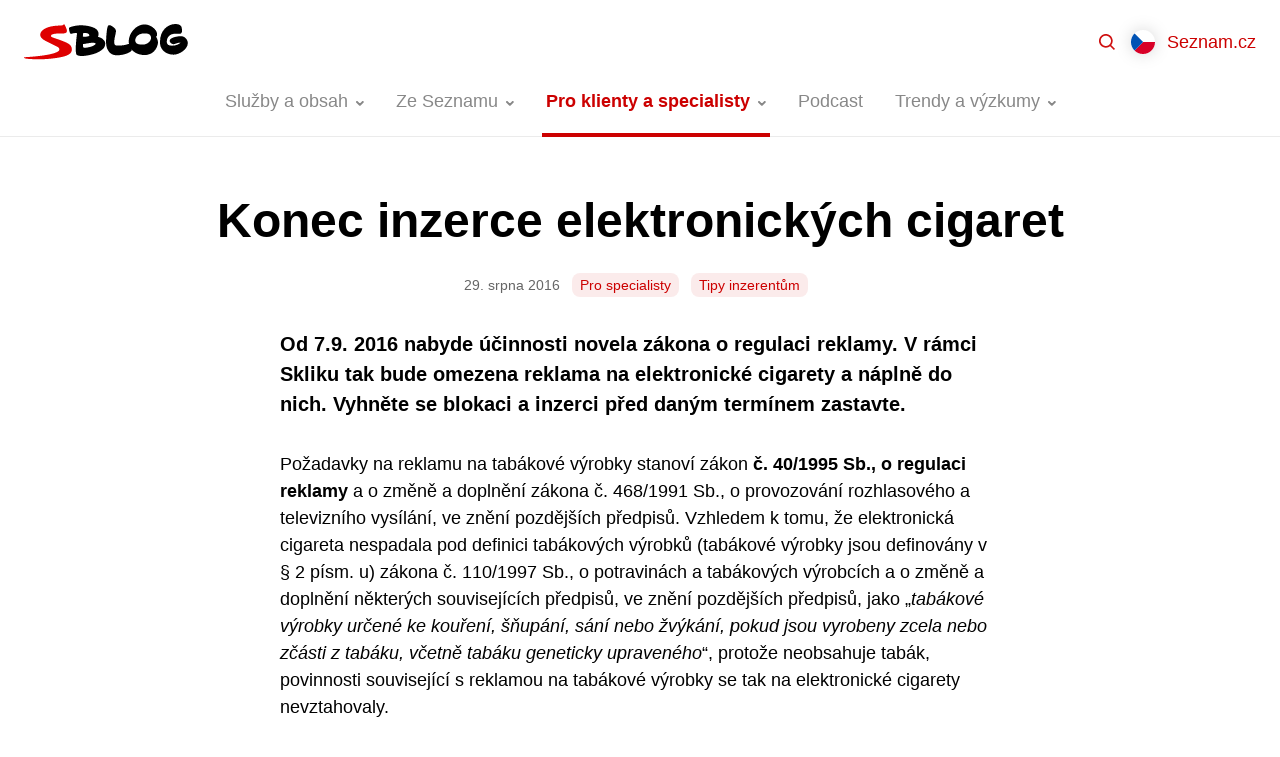

--- FILE ---
content_type: image/svg+xml
request_url: https://blog.seznam.cz/wp-content/themes/sblog/assets/images/ico-newsletter.svg
body_size: 725
content:
<svg width="56" height="56" viewBox="0 0 56 56" fill="none" xmlns="http://www.w3.org/2000/svg">
<path fill-rule="evenodd" clip-rule="evenodd" d="M54.2184 55.241C53.9804 55.241 53.7401 55.1687 53.5348 55.0194L30.0638 38.0049C28.8271 37.1089 27.1704 37.1066 25.9408 38.0026L2.46509 55.0194C1.95176 55.3903 1.21909 55.2854 0.836427 54.758C0.458427 54.2377 0.577427 53.5074 1.09776 53.1294L24.5711 36.1149C26.6174 34.6239 29.3824 34.6216 31.4311 36.1172L54.9021 53.1294C55.4248 53.5074 55.5414 54.2377 55.1634 54.758C54.9347 55.0754 54.5778 55.241 54.2184 55.241Z" fill="black"/>
<path fill-rule="evenodd" clip-rule="evenodd" d="M31.1239 38.4998C30.7646 38.4998 30.4052 38.3342 30.1789 38.0168C29.8009 37.4942 29.9176 36.7662 30.4402 36.3882L54.0442 19.3014C54.5646 18.9281 55.2926 19.0377 55.6729 19.5651C56.0532 20.0854 55.9342 20.8157 55.4116 21.1937L31.8076 38.2782C31.5999 38.4275 31.3619 38.4998 31.1239 38.4998Z" fill="black"/>
<path fill-rule="evenodd" clip-rule="evenodd" d="M24.8754 38.5001C24.6374 38.5001 24.3994 38.4278 24.1917 38.2785L0.587715 21.194C0.0650487 20.816 -0.0539512 20.0857 0.326382 19.5653C0.702049 19.0404 1.43238 18.9307 1.95505 19.3017L25.559 36.3885C26.0817 36.7665 26.1984 37.4945 25.8204 38.0171C25.594 38.3345 25.2347 38.5001 24.8754 38.5001Z" fill="black"/>
<path fill-rule="evenodd" clip-rule="evenodd" d="M52.5 56H3.5C1.57033 56 0 54.4297 0 52.5001V20.9281C0 19.8874 0.457333 18.9098 1.25533 18.2378L5.08667 15.0482C5.579 14.6352 6.314 14.7005 6.72933 15.1975C7.14 15.6922 7.07467 16.4272 6.58 16.8402L2.75333 20.0298C2.485 20.2538 2.33333 20.5804 2.33333 20.9281V52.5001C2.33333 53.1417 2.85833 53.6667 3.5 53.6667H52.5C53.1417 53.6667 53.6667 53.1417 53.6667 52.5001V20.9281C53.6667 20.5804 53.515 20.2538 53.2443 20.0298L49.42 16.8402C48.9253 16.4272 48.8577 15.6922 49.2707 15.1975C49.686 14.7028 50.421 14.6375 50.9133 15.0482L54.7423 18.2378C55.5427 18.9098 56 19.8874 56 20.9281V52.5001C56 54.4297 54.4297 56 52.5 56Z" fill="black"/>
<path fill-rule="evenodd" clip-rule="evenodd" d="M50.166 24.7167C49.522 24.7167 48.9993 24.194 48.9993 23.55V2.33331H6.99935V23.5384C6.99935 24.1824 6.47668 24.705 5.83268 24.705C5.18868 24.705 4.66602 24.1824 4.66602 23.5384V1.16665C4.66602 0.52266 5.18868 0 5.83268 0H50.166C50.81 0 51.3327 0.52266 51.3327 1.16665V23.55C51.3327 24.194 50.81 24.7167 50.166 24.7167Z" fill="black"/>
<rect x="14" y="7" width="9.33333" height="2.33331" rx="1.16665" fill="black"/>
<rect x="14" y="14" width="28" height="2.33331" rx="1.16665" fill="black"/>
<rect x="14" y="20.9995" width="28" height="2.33331" rx="1.16665" fill="black"/>
</svg>


--- FILE ---
content_type: image/svg+xml
request_url: https://blog.seznam.cz/wp-content/themes/sblog/assets/images/lang-cs.svg
body_size: -72
content:
<svg xmlns="http://www.w3.org/2000/svg" viewBox="0 0 170.08 170.08">
  <defs>
    <style>
      .cls-1 {
        fill: #0052b4;
      }

      .cls-2 {
        fill: #d80027;
      }

      .cls-3 {
        fill: #fff;
      }
    </style>
  </defs>
  <rect class="cls-3" width="170.08" height="170.08"/>
  <polygon class="cls-2" points="85.04 85.04 0 170.08 170.08 170.08 170.08 85.04 85.04 85.04"/>
  <polygon class="cls-1" points="0 170.08 85.04 85.04 0 0 0 170.08"/>
</svg>